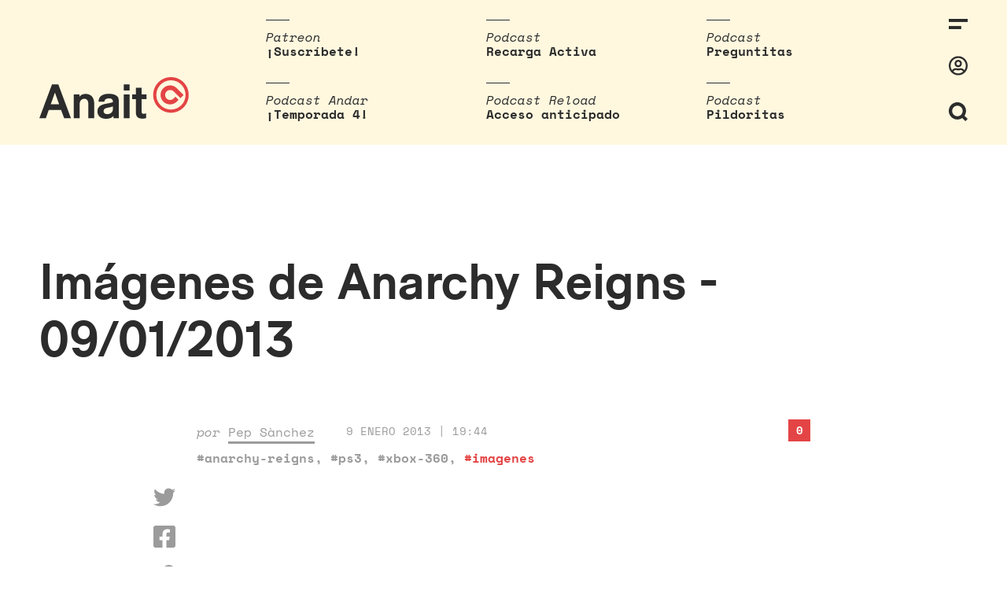

--- FILE ---
content_type: text/html; charset=UTF-8
request_url: https://www.anaitgames.com/imagenes/imagenes-de-anarchy-reigns-09012013
body_size: 9524
content:
<!doctype html><html lang="es"><head><meta charset="UTF-8"><meta name="viewport" content="width=device-width, initial-scale=1"><meta name="description" content="En dos palabras: vi-deojuegos"/><link rel="profile" href="https://gmpg.org/xfn/11"><meta name='robots' content='index, follow, max-image-preview:large, max-snippet:-1, max-video-preview:-1' /><link media="all" href="https://www.anaitgames.com/wp-content/cache/autoptimize/css/autoptimize_a9ed9c9f838a598a0e8a2ea546740b08.css" rel="stylesheet"><title>Imágenes de Anarchy Reigns - 09/01/2013 - AnaitGames</title><link rel="canonical" href="https://www.anaitgames.com/imagenes/imagenes-de-anarchy-reigns-09012013/" /><meta property="og:locale" content="es_ES" /><meta property="og:type" content="article" /><meta property="og:title" content="Imágenes de Anarchy Reigns - 09/01/2013 - AnaitGames" /><meta property="og:url" content="https://www.anaitgames.com/imagenes/imagenes-de-anarchy-reigns-09012013/" /><meta property="og:site_name" content="AnaitGames" /><meta property="article:published_time" content="2013-01-09T18:44:00+00:00" /><meta name="author" content="Pep Sànchez" /><meta name="twitter:card" content="summary_large_image" /><meta name="twitter:label1" content="Escrito por" /><meta name="twitter:data1" content="Pep Sànchez" /> <script type="application/ld+json" class="yoast-schema-graph">{"@context":"https://schema.org","@graph":[{"@type":"WebPage","@id":"https://www.anaitgames.com/imagenes/imagenes-de-anarchy-reigns-09012013/","url":"https://www.anaitgames.com/imagenes/imagenes-de-anarchy-reigns-09012013/","name":"Imágenes de Anarchy Reigns - 09/01/2013 - AnaitGames","isPartOf":{"@id":"https://www.anaitgames.com/#website"},"datePublished":"2013-01-09T18:44:00+00:00","author":{"@id":"https://www.anaitgames.com/#/schema/person/68982f41243c623fa45244ea61f5ee44"},"breadcrumb":{"@id":"https://www.anaitgames.com/imagenes/imagenes-de-anarchy-reigns-09012013/#breadcrumb"},"inLanguage":"es","potentialAction":[{"@type":"ReadAction","target":["https://www.anaitgames.com/imagenes/imagenes-de-anarchy-reigns-09012013/"]}]},{"@type":"BreadcrumbList","@id":"https://www.anaitgames.com/imagenes/imagenes-de-anarchy-reigns-09012013/#breadcrumb","itemListElement":[{"@type":"ListItem","position":1,"name":"Portada","item":"https://www.anaitgames.com/"},{"@type":"ListItem","position":2,"name":"Imágenes de Anarchy Reigns &#8211; 09/01/2013"}]},{"@type":"WebSite","@id":"https://www.anaitgames.com/#website","url":"https://www.anaitgames.com/","name":"AnaitGames","description":"En dos palabras: vi-deojuegos","potentialAction":[{"@type":"SearchAction","target":{"@type":"EntryPoint","urlTemplate":"https://www.anaitgames.com/?s={search_term_string}"},"query-input":{"@type":"PropertyValueSpecification","valueRequired":true,"valueName":"search_term_string"}}],"inLanguage":"es"},{"@type":"Person","@id":"https://www.anaitgames.com/#/schema/person/68982f41243c623fa45244ea61f5ee44","name":"Pep Sànchez","sameAs":["http://www.anaitgames.com"],"url":"https://www.anaitgames.com/usuarios/pep_sanchez"}]}</script>   <style>@font-face {font-family:'3d-pixels';src:url('https://www.anaitgames.com/wp-content/uploads/2021/09/3D-Thirteen-Pixel-Fonts.woff') format('woff'),url('https://www.anaitgames.com/wp-content/uploads/2021/09/3D-Thirteen-Pixel-Fonts.ttf') format('truetype'),url('https://www.anaitgames.com/wp-content/uploads/2021/09/3D-Thirteen-Pixel-Fonts.otf') format('opentype');}@font-face {font-family:'akziden-condensed';font-weight:400;font-style:normal;src:url('https://www.anaitgames.com/wp-content/uploads/2025/03/AkzidenzGroteskPro-Regular.ttf') format('truetype');}@font-face {font-family:'bigger';src:url('https://www.anaitgames.com/wp-content/uploads/2024/04/BiggerDisplay.otf') format('opentype');}@font-face {font-family:'blippo';src:url('https://www.anaitgames.com/wp-content/uploads/2025/09/ppeditorialnew-regular.woff2') format('woff2');}@font-face {font-family:'bonfire-peaks';src:url('https://www.anaitgames.com/wp-content/uploads/2021/09/Blockhead-Black.otf') format('opentype');}@font-face {font-family:'coolvetica-regular';src:url('https://www.anaitgames.com/wp-content/uploads/2023/04/coolvetica-rg.ttf') format('truetype');}@font-face {font-family:'cosmic-wheel-1';src:url('https://www.anaitgames.com/wp-content/uploads/2023/08/f968f472e79a37ef-s.p.woff2') format('woff2');}@font-face {font-family:'cosmic-wheel-2';src:url('https://www.anaitgames.com/wp-content/uploads/2023/08/fe07058bae7a3237-s.p.woff2') format('woff2');}@font-face {font-family:'death-stranding';src:url('https://www.anaitgames.com/wp-content/uploads/2025/06/EX-PS-Medium-Neon.otf') format('opentype');}@font-face {font-family:'descant';src:url('https://www.anaitgames.com/wp-content/uploads/2023/04/de.ttf') format('truetype');}@font-face {font-family:'ff7';src:url('https://www.anaitgames.com/wp-content/uploads/2024/02/Final_Fantasy_VII.ttf') format('truetype');}@font-face {font-family:'fixedsys';src:url('https://www.anaitgames.com/wp-content/uploads/2023/07/Fixedsys-Excelsior-3.01-Regular.woff') format('woff'),url('https://www.anaitgames.com/wp-content/uploads/2023/07/Fixedsys-Excelsior-3.01-Regular.ttf') format('truetype');}@font-face {font-family:'game-awards';src:url('https://www.anaitgames.com/wp-content/uploads/2025/12/ABCArizonaSerif-Regular.woff2') format('woff2');}@font-face {font-family:'headliner';src:url('https://www.anaitgames.com/wp-content/uploads/2022/11/HeadlinerNo.45.ttf') format('truetype');}@font-face {font-family:'Humanist';src:url('https://www.anaitgames.com/wp-content/uploads/2024/11/Pentiment_Humanist.otf') format('opentype');}@font-face {font-family:'made-kenfolg';src:url('https://www.anaitgames.com/wp-content/uploads/2023/05/MADEKenfolgRegular.latin_.woff2') format('woff2');}@font-face {font-family:'mario-wonder';src:url('https://www.anaitgames.com/wp-content/uploads/2023/10/KFOlCnqEu92Fr1MmYUtfBBc4AMP6lQ.woff') format('woff'),url('https://www.anaitgames.com/wp-content/uploads/2023/10/KFOlCnqEu92Fr1MmYUtfBBc4AMP6lQ.woff2') format('woff2'),url('https://www.anaitgames.com/wp-content/uploads/2023/10/KFOlCnqEu92Fr1MmYUtfBBc4AMP6lQ.ttf') format('truetype'),url('https://www.anaitgames.com/wp-content/uploads/2023/10/KFOlCnqEu92Fr1MmYUtfBBc4AMP6lQ.otf') format('opentype');}@font-face {font-family:'paz-black';src:url('https://www.anaitgames.com/wp-content/uploads/2022/03/PazBlack.latin_.woff2') format('woff2');}@font-face {font-family:'PCursive';src:url('https://www.anaitgames.com/wp-content/uploads/2024/11/Pentiment_Cursive.otf') format('opentype');}@font-face {font-family:'Peasants';src:url('https://www.anaitgames.com/wp-content/uploads/2024/11/Pentiment_Peasant.otf') format('opentype');}@font-face {font-family:'ppwoodland-bold';src:url('https://www.anaitgames.com/wp-content/uploads/2021/02/PPWoodland-Bold.otf') format('opentype');}@font-face {font-family:'Printed';src:url('https://www.anaitgames.com/wp-content/uploads/2024/11/Pentiment_Printed.otf') format('opentype');}@font-face {font-family:'protomolecule';src:url('https://www.anaitgames.com/wp-content/uploads/2023/08/Protomolecule.woff') format('woff'),url('https://www.anaitgames.com/wp-content/uploads/2023/08/Protomolecule.woff2') format('woff2'),url('https://www.anaitgames.com/wp-content/uploads/2023/08/Protomolecule.ttf') format('truetype'),url('https://www.anaitgames.com/wp-content/uploads/2023/08/Protomolecule.otf') format('opentype');}@font-face {font-family:'rhein-black';src:url('https://www.anaitgames.com/wp-content/uploads/2022/05/RheinBlack.woff2') format('woff2');}@font-face {font-family:'rheinblack';src:url('https://www.anaitgames.com/wp-content/uploads/2022/05/RheinBlack.woff2') format('woff2');}@font-face {font-family:'sennar';src:url('https://www.anaitgames.com/wp-content/uploads/2023/09/sennar.woff2') format('woff2');}@font-face {font-family:'Textura';src:url('https://www.anaitgames.com/wp-content/uploads/2024/11/Pentiment_Textura.otf') format('opentype');}@font-face {font-family:'Pentiment';src:url('https://www.anaitgames.com/wp-content/uploads/2024/11/Pentiment_Threadpuller.otf') format('opentype');}@font-face {font-family:'yagiuhf-no-2';src:url('https://www.anaitgames.com/wp-content/uploads/2022/04/YagiUhfNo2.otf') format('opentype');}@font-face {font-family:'zendots';src:url('https://www.anaitgames.com/wp-content/uploads/2021/04/ZenDots-Regular.ttf') format('truetype');}@media only screen and (max-width: 800px) {
 }
@media only screen and (max-width: 800px) {
 }
@media only screen and (max-width: 400px) {
 }
@media only screen and (max-width: 400px) {
 }</style><link rel="icon" href="https://www.anaitgames.com/wp-content/themes/anait/assets/img/favicon.svg"/><link rel="apple-touch-icon" href="https://www.anaitgames.com/wp-content/themes/anait/assets/img/favicon.svg"/><meta name="msapplication-TileImage" content="https://www.anaitgames.com/wp-content/themes/anait/assets/img/favicon.svg"/></head><body class="wp-singular post-template-default single single-post postid-23928 single-format-standard wp-embed-responsive wp-theme-anait site "> <a href="https://www.anaitgames.com/" class="header__logo_scrolling"> <svg xmlns="http://www.w3.org/2000/svg" viewBox="0 0 45 45"> <g class="logo__brand"> <path d="M29.900000000000006,14 c-4.7,-4.7 -12.3,-4.7 -17,0 c-4.7,4.7 -4.7,12.3 0,17 c2.3,2.3 5.4,3.5 8.5,3.5 c3.1,0 6.2,-1.2 8.5,-3.5 l2.3,-2.3 l-4,-4 l-2.3,2.3 c-2.5,2.5 -6.4,2.5 -8.9,0 c-2.5,-2.5 -2.5,-6.4 0,-8.9 c1.2,-1.2 2.8,-1.8 4.5,-1.8 c1.6,0 3.2,0.6000000000000001 4.5,1.8 v0 l8.5,8.5 l4,-4 L29.900000000000006,14 z"
 id="svg_2"/> <path d="M22.5,0 C10.099999999999994,0 0,10.1 0,22.5 S10.099999999999994,45 22.5,45 c12.4,0 22.5,-10.1 22.5,-22.5 S35,0 22.5,0 zM22.5,41 c-10.2,0 -18.5,-8.3 -18.5,-18.5 S12.400000000000006,4 22.5,4 c10.2,0 18.5,8.3 18.5,18.5 S32.69999999999999,41 22.5,41 z"
 id="svg_3"/> </g> </svg> </a> <label for="sidebar__control" class="header__menu_icon_scrolling"> <svg xmlns="http://www.w3.org/2000/svg" viewBox="0 0 24 13.19"> <g class="icon-menu"> <rect width="24" height="4"/> <rect y="9.19" width="15.83" height="4"/> </g> </svg> <span class="header__flag_notifications "></span> </label><div class="site__header"> <input type="checkbox" class="search__control" id="search__control"/><header class="header"> <a href="https://www.anaitgames.com/" class="header__logo"> <svg xmlns="http://www.w3.org/2000/svg" viewBox="0 0 189.1 52.7"> <g class="logo__text"> <path d="M0,52L16,9.2H24L40,52h-8.6l-3.9-10.5H11.9L8.2,52H0z M14.5,34.2H25l-5.3-14.7L14.5,34.2z"/> <path d="M43.6,52V21.8h7.1v3c1.9-2.4,4.5-3.6,7.8-3.6c0.9,0,1.8,0.1,2.6,0.3s1.5,0.4,2.2,0.7c0.7,0.3,1.3,0.6,1.8,1
 c0.5,0.4,1,0.8,1.4,1.2c1.1,1.3,1.9,2.7,2.3,4.2c0.4,1.6,0.6,3.5,0.6,5.9V52H62V34.6c0-2.5-0.4-4.3-1.3-5.5
 c-0.8-1.1-2.1-1.7-3.9-1.7c-1.7,0-3.1,0.6-4.1,1.7c-1.1,1.2-1.7,3-1.7,5.4V52H43.6z"/> <path d="M73.5,43.3c0-2.6,0.9-4.7,2.6-6.3c1.8-1.6,4.4-2.7,8-3.3c2.2-0.4,4-0.7,5.5-1.1c1.5-0.3,2.7-0.7,3.5-1
 c0-1.6-0.3-2.7-1-3.5c-0.7-0.8-2-1.2-4.1-1.2c-2.3,0-4,0.6-4.9,1.7c-0.5,0.6-0.7,1.5-0.8,2.5h-7.5c0.1-1.9,0.5-3.5,1.2-4.8
 c2-3.5,5.9-5.2,11.9-5.2c3.8,0,6.8,0.6,8.9,1.9c1.6,1,2.6,2,3.1,3.3c0.4,1.2,0.7,2.9,0.7,5V52h-6.9v-2.7
 c-2.2,2.3-5.3,3.4-9.3,3.4c-3.2,0-5.9-0.8-7.9-2.5C74.5,48.5,73.5,46.2,73.5,43.3z M81.3,43c0,0.5,0.1,1,0.3,1.5
 c0.2,0.5,0.5,0.9,0.9,1.2c0.4,0.3,0.9,0.6,1.5,0.8c0.6,0.2,1.2,0.3,1.9,0.3c3.2,0,5.4-1.3,6.7-3.8c0.3-0.6,0.4-1.5,0.4-2.6l0-3.4
 c-1.4,0.6-3.4,1.1-6.1,1.6c-1.9,0.3-3.4,0.8-4.3,1.4C81.8,40.8,81.3,41.7,81.3,43z"/> <path d="M106.8,16.9V9.2h7.4v7.6H106.8z M106.8,52V21.8h7.4V52H106.8z"/> <path d="M117.5,27.9v-6.1h4.6v-8.5h7.3v8.5h6.2v6.1h-6.2v15.9c0,1.8,0.9,2.6,2.7,2.6c0.8,0,1.8-0.2,2.9-0.6v6.1
 c-1.6,0.4-3.2,0.6-4.7,0.6c-1.3,0-2.5-0.2-3.6-0.5c-1.1-0.3-2-0.8-2.6-1.5c-1.3-1.3-2-3.4-2-6.2V27.9H117.5z"/> </g> <g class="logo__figure"> <path d="M173.9,14c-4.7-4.7-12.3-4.7-17,0c-4.7,4.7-4.7,12.3,0,17c2.3,2.3,5.4,3.5,8.5,3.5c3.1,0,6.2-1.2,8.5-3.5
 l2.3-2.3l-4-4l-2.3,2.3c-2.5,2.5-6.4,2.5-8.9,0c-2.5-2.5-2.5-6.4,0-8.9c1.2-1.2,2.8-1.8,4.5-1.8c1.6,0,3.2,0.6,4.5,1.8v0l8.5,8.5
 l4-4L173.9,14z"/> <path d="M166.5,0C154.1,0,144,10.1,144,22.5S154.1,45,166.5,45c12.4,0,22.5-10.1,22.5-22.5S179,0,166.5,0z M166.5,41
 c-10.2,0-18.5-8.3-18.5-18.5S156.4,4,166.5,4c10.2,0,18.5,8.3,18.5,18.5S176.7,41,166.5,41z"/> </g> </svg> </a><nav class="top-stories"><ul class="top-stories__list"><li class="top-stories__item"><div class="top-stories__category"> Patreon</div> <a class="top-stories__link" target="_blank" rel="nofollow noopener noreferrer" href="https://www.patreon.com/anaitreload"> ¡Suscríbete! </a></li><li class="top-stories__item"><div class="top-stories__category"> Podcast</div> <a class="top-stories__link" target="_blank" rel="nofollow noopener noreferrer" href="https://open.spotify.com/show/3J8KoN1Tgdvefga5NJTawh"> Recarga Activa </a></li><li class="top-stories__item"><div class="top-stories__category"> Podcast</div> <a class="top-stories__link" target="_blank" rel="nofollow noopener noreferrer" href="https://www.patreon.com/anaitreload/posts?filters%5Btag%5D=preguntitas"> Preguntitas </a></li><li class="top-stories__item"><div class="top-stories__category"> Podcast Andar</div> <a class="top-stories__link" target="_blank" rel="nofollow noopener noreferrer" href="https://open.spotify.com/show/5VEZz8FhlzCnu9jexdQLv3"> ¡Temporada 4! </a></li><li class="top-stories__item"><div class="top-stories__category"> Podcast Reload</div> <a class="top-stories__link" target="_blank" rel="nofollow noopener noreferrer" href="https://www.patreon.com/anaitreload/posts?filters%5Btag%5D=podcast%20reload"> Acceso anticipado </a></li><li class="top-stories__item"><div class="top-stories__category"> Podcast</div> <a class="top-stories__link" target="_blank" rel="nofollow noopener noreferrer" href="https://www.patreon.com/anaitreload/posts?filters%5Btag%5D=pildoritas"> Pildoritas </a></li></ul></nav><div class="search-bar"><form class="search__form" method="get" id="searchform" action="https://www.anaitgames.com/"> <input type="text" id="search__field_header" class="search__field" name="s" id="s" placeholder="Escribe aquí..."/> <button type="submit" class="search__submit" name="submit">Intro para buscar</button></form></div><div class="header__tools"> <label for="sidebar__control" class="header__icon"> <svg xmlns="http://www.w3.org/2000/svg" viewBox="0 0 24 13.19"> <g class="icon-menu"> <rect width="24" height="4"/> <rect y="9.19" width="15.83" height="4"/> </g> </svg> <span class="header__flag_notifications "></span> </label> <a class="header__icon header__icon_user" href="https://www.anaitgames.com/login?redirect_to=https://anaitgames.com:443/imagenes/imagenes-de-anarchy-reigns-09012013"><svg xmlns="http://www.w3.org/2000/svg" viewBox="0 0 496 512"> <path class="icon-user" d="M248 104c-53 0-96 43-96 96s43 96 96 96 96-43 96-96-43-96-96-96zm0 144c-26.5 0-48-21.5-48-48s21.5-48 48-48 48 21.5 48 48-21.5 48-48 48zm0-240C111 8 0 119 0 256s111 248 248 248 248-111 248-248S385 8 248 8zm0 448c-49.7 0-95.1-18.3-130.1-48.4 14.9-23 40.4-38.6 69.6-39.5 20.8 6.4 40.6 9.6 60.5 9.6s39.7-3.1 60.5-9.6c29.2 1 54.7 16.5 69.6 39.5-35 30.1-80.4 48.4-130.1 48.4zm162.7-84.1c-24.4-31.4-62.1-51.9-105.1-51.9-10.2 0-26 9.6-57.6 9.6-31.5 0-47.4-9.6-57.6-9.6-42.9 0-80.6 20.5-105.1 51.9C61.9 339.2 48 299.2 48 256c0-110.3 89.7-200 200-200s200 89.7 200 200c0 43.2-13.9 83.2-37.3 115.9z"></path> </svg></a> <label for="search__control" class="header__icon"> <span class="header__icon-search"><svg xmlns="http://www.w3.org/2000/svg" viewBox="0 0 22.83 22.83"> <path class="icon-search" d="M22.83,20l-3.77-3.78a10.44,10.44,0,1,0-2.83,2.83L20,22.83ZM5.88,15A6.42,6.42,
 0,1,1,15,15,6.42,6.42,0,0,1,5.88,15Z"/> </svg></span> <span class="header__icon-close"><svg xmlns="http://www.w3.org/2000/svg" viewBox="0 0 25.83 25.82"> <polygon class="icon-cross" points="25.83 2.83 23 0 12.91 10.09 2.83 0 0 2.83 10.09 12.91 0.02 22.98 2.84
 25.81 12.91 15.74 22.99 25.82 25.82 22.99 15.74 12.91 25.83 2.83"/> </svg></span> </label></div></header></div> <input type="checkbox" class="sidebar__control" id="sidebar__control"/><nav class="sidebar"><div id="sidebar__close_layer"></div><div class="sidebar__inner"><div class="sidebar__tools"> <label for="sidebar__control" class="sidebar__close" id="sidebar__close"> <svg xmlns="http://www.w3.org/2000/svg" viewBox="0 0 25.83 25.82"> <polygon class="icon-cross" points="25.83 2.83 23 0 12.91 10.09 2.83 0 0 2.83 10.09 12.91 0.02 22.98 2.84
 25.81 12.91 15.74 22.99 25.82 25.82 22.99 15.74 12.91 25.83 2.83"/> </svg> </label></div><div class="menu-categorias-container"><ul id="menu-categorias" class="sidebar__menu"><li id="menu-item-41" class="menu-item menu-item-type-taxonomy menu-item-object-category menu-item-41"><a href="https://www.anaitgames.com/analisis">Análisis</a></li><li id="menu-item-40" class="menu-item menu-item-type-taxonomy menu-item-object-category menu-item-40"><a href="https://www.anaitgames.com/articulos">Artículos</a></li><li id="menu-item-729733" class="menu-item menu-item-type-post_type menu-item-object-page menu-item-729733"><a href="https://www.anaitgames.com/indice-monograficos">Monográficos</a></li><li id="menu-item-39" class="menu-item menu-item-type-taxonomy menu-item-object-category menu-item-39"><a href="https://www.anaitgames.com/noticias">Noticias</a></li><li id="menu-item-729106" class="menu-item menu-item-type-post_type menu-item-object-page menu-item-729106"><a href="https://www.anaitgames.com/podcasts">Podcasts</a></li><li id="menu-item-759340" class="menu-item menu-item-type-post_type menu-item-object-page menu-item-759340"><a href="https://www.anaitgames.com/contacto">Contacto</a></li></ul></div><div class="sidebar__user"><div class="mini-profile"><div><ul class="mini-profile__options"><li class="mini-profile__option"> <a href="https://www.anaitgames.com/login"> Entrar </a></li></ul></div></div></div></div></nav><div class="site__content"><main class="entry-single"><article id="post-23928" class="article old_post post-23928 post type-post status-publish format-standard hentry category-imagenes tag-anarchy-reigns tag-ps3 tag-xbox-360"><header class="article__header entry-content"><div class="article__header_default"><h1 class="article__title">Imágenes de Anarchy Reigns - 09/01/2013</h1></div></header><div id="article__header_scroll_to" class="article__meta"><div class="article__author"> por <a href="https://www.anaitgames.com/usuarios/pep_sanchez">Pep Sànchez</a></div><div class="article__date">9 enero 2013 | 19:44</div><div class="article__tags"><a href="https://www.anaitgames.com/tag/anarchy-reigns" class="post_tag" rel="tag">#anarchy-reigns</a>, <a href="https://www.anaitgames.com/tag/ps3" class="post_tag" rel="tag">#ps3</a>, <a href="https://www.anaitgames.com/tag/xbox-360" class="post_tag" rel="tag">#xbox-360</a>, <a href="https://www.anaitgames.com/imagenes" class="category" rel="tag">#imagenes</a></div> <a href="#comments" class="article__comments-count">0</a><div class="article__social"> <a class="twitter" target="_blank" rel="nofollow noopener noreferrer" href="https://twitter.com/intent/tweet?text=https%3A%2F%2Fwww.anaitgames.com%2Fimagenes%2Fimagenes-de-anarchy-reigns-09012013"> <svg xmlns="http://www.w3.org/2000/svg" viewBox="0 0 512 512"> <path d="M459.37 151.716c.325 4.548.325 9.097.325 13.645 0 138.72-105.583 298.558-298.558 298.558-59.452 0-114.68-17.219-161.137-47.106 8.447.974 16.568 1.299 25.34 1.299 49.055 0 94.213-16.568 130.274-44.832-46.132-.975-84.792-31.188-98.112-72.772 6.498.974 12.995 1.624 19.818 1.624 9.421 0 18.843-1.3 27.614-3.573-48.081-9.747-84.143-51.98-84.143-102.985v-1.299c13.969 7.797 30.214 12.67 47.431 13.319-28.264-18.843-46.781-51.005-46.781-87.391 0-19.492 5.197-37.36 14.294-52.954 51.655 63.675 129.3 105.258 216.365 109.807-1.624-7.797-2.599-15.918-2.599-24.04 0-57.828 46.782-104.934 104.934-104.934 30.213 0 57.502 12.67 76.67 33.137 23.715-4.548 46.456-13.32 66.599-25.34-7.798 24.366-24.366 44.833-46.132 57.827 21.117-2.273 41.584-8.122 60.426-16.243-14.292 20.791-32.161 39.308-52.628 54.253z"></path> </svg> </a> <a class="facebook" target="_blank" rel="nofollow noopener noreferrer" href="https://www.facebook.com/sharer/sharer.php?u=https%3A%2F%2Fwww.anaitgames.com%2Fimagenes%2Fimagenes-de-anarchy-reigns-09012013"> <svg xmlns="http://www.w3.org/2000/svg" viewBox="0 0 448 512"> <path d="M400 32H48A48 48 0 0 0 0 80v352a48 48 0 0 0 48 48h137.25V327.69h-63V256h63v-54.64c0-62.15 37-96.48 93.67-96.48 27.14 0 55.52 4.84 55.52 4.84v61h-31.27c-30.81 0-40.42 19.12-40.42 38.73V256h68.78l-11 71.69h-57.78V480H400a48 48 0 0 0 48-48V80a48 48 0 0 0-48-48z"></path> </svg> </a><div id="copy-clipboard-action">¡Enlace copiado!</div> <a class="link" id="copy-clipboard" href="#"> <svg xmlns="http://www.w3.org/2000/svg" viewBox="0 0 512 512"> <path d="M326.612 185.391c59.747 59.809 58.927 155.698.36 214.59-.11.12-.24.25-.36.37l-67.2 67.2c-59.27 59.27-155.699 59.262-214.96 0-59.27-59.26-59.27-155.7 0-214.96l37.106-37.106c9.84-9.84 26.786-3.3 27.294 10.606.648 17.722 3.826 35.527 9.69 52.721 1.986 5.822.567 12.262-3.783 16.612l-13.087 13.087c-28.026 28.026-28.905 73.66-1.155 101.96 28.024 28.579 74.086 28.749 102.325.51l67.2-67.19c28.191-28.191 28.073-73.757 0-101.83-3.701-3.694-7.429-6.564-10.341-8.569a16.037 16.037 0 0 1-6.947-12.606c-.396-10.567 3.348-21.456 11.698-29.806l21.054-21.055c5.521-5.521 14.182-6.199 20.584-1.731a152.482 152.482 0 0 1 20.522 17.197zM467.547 44.449c-59.261-59.262-155.69-59.27-214.96 0l-67.2 67.2c-.12.12-.25.25-.36.37-58.566 58.892-59.387 154.781.36 214.59a152.454 152.454 0 0 0 20.521 17.196c6.402 4.468 15.064 3.789 20.584-1.731l21.054-21.055c8.35-8.35 12.094-19.239 11.698-29.806a16.037 16.037 0 0 0-6.947-12.606c-2.912-2.005-6.64-4.875-10.341-8.569-28.073-28.073-28.191-73.639 0-101.83l67.2-67.19c28.239-28.239 74.3-28.069 102.325.51 27.75 28.3 26.872 73.934-1.155 101.96l-13.087 13.087c-4.35 4.35-5.769 10.79-3.783 16.612 5.864 17.194 9.042 34.999 9.69 52.721.509 13.906 17.454 20.446 27.294 10.606l37.106-37.106c59.271-59.259 59.271-155.699.001-214.959z"></path> </svg> </a></div></div><div class="article__content"><div class="entry-content"></div></div></article><div class="author-bio"><div class="author-bio__avatar-wrap"> <a href="https://www.anaitgames.com/usuarios/pep_sanchez"> <span class='tooltip avatar_tooltip' data-title='Patreon Pandiloco'><img alt='Pep Sànchez' src='https://www.anaitgames.com/images/avatar/pep_sanchez.png' class='avatar avatar-82 photo patreon-tier-176494' height='82' width='82'></span> </a></div><div class="author-bio__author"><div class="author-bio__name"> <a href="https://www.anaitgames.com/usuarios/pep_sanchez">Pep Sànchez</a></div><div class="author-bio__role"> Redactor</div></div><div class="author-bio__description"></div></div><div class="related-entries-swipe-container"><ul class="related-entries"><li class="related-entries__item"> <a class="related-entries__thumbnail" href="https://www.anaitgames.com/avances/avance-de-resident-evil-requiem" title="Avance de Resident Evil Requiem"> <img width="600" height="338" src="https://www.anaitgames.com/wp-content/uploads/2026/01/avance-resident-evil-requiem-ico-600x338.jpg" class="attachment-medium size-medium wp-post-image" alt="" decoding="async" fetchpriority="high" srcset="https://www.anaitgames.com/wp-content/uploads/2026/01/avance-resident-evil-requiem-ico-600x338.jpg 600w, https://www.anaitgames.com/wp-content/uploads/2026/01/avance-resident-evil-requiem-ico-1200x675.jpg 1200w, https://www.anaitgames.com/wp-content/uploads/2026/01/avance-resident-evil-requiem-ico-768x432.jpg 768w, https://www.anaitgames.com/wp-content/uploads/2026/01/avance-resident-evil-requiem-ico.jpg 1280w" sizes="(max-width: 600px) 100vw, 600px" /> </a><div class="related-entries__category"> #Avances</div><h4 class="related-entries__subtitle">¿Detrás de quién?</h4><h3 class="related-entries__title"> <a class="related-entries__link" href="https://www.anaitgames.com/avances/avance-de-resident-evil-requiem"> Avance de Resident Evil Requiem </a></h3></li><li class="related-entries__item"> <a class="related-entries__thumbnail" href="https://www.anaitgames.com/podcast/recarga-activa/fable-llegara-este-otono-a-xbox-pc-y-ps5" title="Fable llegará este otoño a Xbox, PC y PS5"> <img width="600" height="600" src="https://www.anaitgames.com/wp-content/uploads/2026/01/recarga-1197-img-600x600.jpg" class="attachment-medium size-medium wp-post-image" alt="" decoding="async" srcset="https://www.anaitgames.com/wp-content/uploads/2026/01/recarga-1197-img-600x600.jpg 600w, https://www.anaitgames.com/wp-content/uploads/2026/01/recarga-1197-img-300x300.jpg 300w, https://www.anaitgames.com/wp-content/uploads/2026/01/recarga-1197-img-768x768.jpg 768w, https://www.anaitgames.com/wp-content/uploads/2026/01/recarga-1197-img.jpg 1000w" sizes="(max-width: 600px) 100vw, 600px" /> </a><div class="related-entries__category"> #Noticias</div><h4 class="related-entries__subtitle">Recarga Activa #1.197</h4><h3 class="related-entries__title"> <a class="related-entries__link" href="https://www.anaitgames.com/podcast/recarga-activa/fable-llegara-este-otono-a-xbox-pc-y-ps5"> Fable llegará este otoño a Xbox, PC y PS5 </a></h3></li><li class="related-entries__item"> <a class="related-entries__thumbnail" href="https://www.anaitgames.com/podcast/recarga-activa/ubisoft-cancela-seis-juegos-incluyendo-el-remake-de-prince-of-persia-las-arenas-del-tiempo-y-retrasa-otros-siete" title="Ubisoft cancela seis juegos, incluyendo el remake de Prince of Persia: Las arenas del tiempo, y retrasa otros siete"> <img width="600" height="600" src="https://www.anaitgames.com/wp-content/uploads/2026/01/recarga-1196-img-600x600.jpg" class="attachment-medium size-medium wp-post-image" alt="" decoding="async" loading="lazy" srcset="https://www.anaitgames.com/wp-content/uploads/2026/01/recarga-1196-img-600x600.jpg 600w, https://www.anaitgames.com/wp-content/uploads/2026/01/recarga-1196-img-300x300.jpg 300w, https://www.anaitgames.com/wp-content/uploads/2026/01/recarga-1196-img-768x768.jpg 768w, https://www.anaitgames.com/wp-content/uploads/2026/01/recarga-1196-img.jpg 1000w" sizes="auto, (max-width: 600px) 100vw, 600px" /> </a><div class="related-entries__category"> #Noticias</div><h4 class="related-entries__subtitle">Recarga Activa #1.196</h4><h3 class="related-entries__title"> <a class="related-entries__link" href="https://www.anaitgames.com/podcast/recarga-activa/ubisoft-cancela-seis-juegos-incluyendo-el-remake-de-prince-of-persia-las-arenas-del-tiempo-y-retrasa-otros-siete"> Ubisoft cancela seis juegos, incluyendo el remake de Prince of Persia: Las arenas del tiempo, y retrasa otros siete </a></h3></li></ul></div></main></div><div id="comments" class="site__comments"><div class="comments"><p class="comments__login-link"> Solo los usuarios registrados pueden comentar - <a href="https://www.anaitgames.com/login?redirect_to=https%3A%2F%2Fwww.anaitgames.com%2Fimagenes%2Fimagenes-de-anarchy-reigns-09012013%23comments" title="Entrar"> Inicia sesión </a> con tu perfil.</p><ol class="comments__list"></ol></div></div><div class="site__footer"><footer class="footer"><div class="footer_left"><div class="footer__logo"><svg xmlns="http://www.w3.org/2000/svg" viewBox="0 0 189.1 52.7"> <g class="logo__text"> <path d="M0,52L16,9.2H24L40,52h-8.6l-3.9-10.5H11.9L8.2,52H0z M14.5,34.2H25l-5.3-14.7L14.5,34.2z"/> <path d="M43.6,52V21.8h7.1v3c1.9-2.4,4.5-3.6,7.8-3.6c0.9,0,1.8,0.1,2.6,0.3s1.5,0.4,2.2,0.7c0.7,0.3,1.3,0.6,1.8,1
 c0.5,0.4,1,0.8,1.4,1.2c1.1,1.3,1.9,2.7,2.3,4.2c0.4,1.6,0.6,3.5,0.6,5.9V52H62V34.6c0-2.5-0.4-4.3-1.3-5.5
 c-0.8-1.1-2.1-1.7-3.9-1.7c-1.7,0-3.1,0.6-4.1,1.7c-1.1,1.2-1.7,3-1.7,5.4V52H43.6z"/> <path d="M73.5,43.3c0-2.6,0.9-4.7,2.6-6.3c1.8-1.6,4.4-2.7,8-3.3c2.2-0.4,4-0.7,5.5-1.1c1.5-0.3,2.7-0.7,3.5-1
 c0-1.6-0.3-2.7-1-3.5c-0.7-0.8-2-1.2-4.1-1.2c-2.3,0-4,0.6-4.9,1.7c-0.5,0.6-0.7,1.5-0.8,2.5h-7.5c0.1-1.9,0.5-3.5,1.2-4.8
 c2-3.5,5.9-5.2,11.9-5.2c3.8,0,6.8,0.6,8.9,1.9c1.6,1,2.6,2,3.1,3.3c0.4,1.2,0.7,2.9,0.7,5V52h-6.9v-2.7
 c-2.2,2.3-5.3,3.4-9.3,3.4c-3.2,0-5.9-0.8-7.9-2.5C74.5,48.5,73.5,46.2,73.5,43.3z M81.3,43c0,0.5,0.1,1,0.3,1.5
 c0.2,0.5,0.5,0.9,0.9,1.2c0.4,0.3,0.9,0.6,1.5,0.8c0.6,0.2,1.2,0.3,1.9,0.3c3.2,0,5.4-1.3,6.7-3.8c0.3-0.6,0.4-1.5,0.4-2.6l0-3.4
 c-1.4,0.6-3.4,1.1-6.1,1.6c-1.9,0.3-3.4,0.8-4.3,1.4C81.8,40.8,81.3,41.7,81.3,43z"/> <path d="M106.8,16.9V9.2h7.4v7.6H106.8z M106.8,52V21.8h7.4V52H106.8z"/> <path d="M117.5,27.9v-6.1h4.6v-8.5h7.3v8.5h6.2v6.1h-6.2v15.9c0,1.8,0.9,2.6,2.7,2.6c0.8,0,1.8-0.2,2.9-0.6v6.1
 c-1.6,0.4-3.2,0.6-4.7,0.6c-1.3,0-2.5-0.2-3.6-0.5c-1.1-0.3-2-0.8-2.6-1.5c-1.3-1.3-2-3.4-2-6.2V27.9H117.5z"/> </g> <g class="logo__figure"> <path d="M173.9,14c-4.7-4.7-12.3-4.7-17,0c-4.7,4.7-4.7,12.3,0,17c2.3,2.3,5.4,3.5,8.5,3.5c3.1,0,6.2-1.2,8.5-3.5
 l2.3-2.3l-4-4l-2.3,2.3c-2.5,2.5-6.4,2.5-8.9,0c-2.5-2.5-2.5-6.4,0-8.9c1.2-1.2,2.8-1.8,4.5-1.8c1.6,0,3.2,0.6,4.5,1.8v0l8.5,8.5
 l4-4L173.9,14z"/> <path d="M166.5,0C154.1,0,144,10.1,144,22.5S154.1,45,166.5,45c12.4,0,22.5-10.1,22.5-22.5S179,0,166.5,0z M166.5,41
 c-10.2,0-18.5-8.3-18.5-18.5S156.4,4,166.5,4c10.2,0,18.5,8.3,18.5,18.5S176.7,41,166.5,41z"/> </g> </svg></div><div class="footer__legal"><div class="menu-legal-container"><ul id="menu-legal" class="footer__legal-links"><li id="menu-item-34" class="menu-item menu-item-type-post_type menu-item-object-page menu-item-privacy-policy menu-item-34"><a rel="privacy-policy" href="https://www.anaitgames.com/politica-privacidad">Aviso Legal</a></li><li id="menu-item-35" class="menu-item menu-item-type-post_type menu-item-object-page menu-item-35"><a href="https://www.anaitgames.com/politica-de-puntuaciones">Política de puntuaciones</a></li></ul></div></div></div><div class="footer__menu"><div class="menu-externos-container"><ul id="menu-externos" class="footer__menu-links"><li id="menu-item-44" class="menu-item menu-item-type-custom menu-item-object-custom menu-item-44"><a target="_blank" href="https://www.patreon.com/anaitreload">Patreon</a></li><li id="menu-item-759328" class="menu-item menu-item-type-post_type menu-item-object-page menu-item-759328"><a href="https://www.anaitgames.com/podcasts">Nuestros podcasts</a></li><li id="menu-item-759336" class="menu-item menu-item-type-post_type menu-item-object-page menu-item-759336"><a href="https://www.anaitgames.com/contacto">Contacto</a></li><li id="menu-item-46" class="menu-item menu-item-type-custom menu-item-object-custom menu-item-46"><a target="_blank" href="https://www.youtube.com/c/anaitgames">YouTube</a></li><li id="menu-item-45" class="menu-item menu-item-type-custom menu-item-object-custom menu-item-45"><a target="_blank" href="https://bsky.app/profile/anaitgames.com">Bluesky</a></li><li id="menu-item-759337" class="menu-item menu-item-type-custom menu-item-object-custom menu-item-759337"><a href="https://www.tiktok.com/@anaitgames">TikTok</a></li><li id="menu-item-759338" class="menu-item menu-item-type-custom menu-item-object-custom menu-item-759338"><a href="https://www.instagram.com/anaitgames/">Instagram</a></li></ul></div></div> <span id="footer__back-to-top">Volver arriba ↑</span></footer></div><div id="fetch-loader-body"> <svg viewBox="144 0 45 45" xmlns="http://www.w3.org/2000/svg"> <path d="M173.9,14c-4.7-4.7-12.3-4.7-17,0c-4.7,4.7-4.7,12.3,0,17c2.3,2.3,5.4,3.5,8.5,3.5c3.1,0,6.2-1.2,8.5-3.5 l2.3-2.3l-4-4l-2.3,2.3c-2.5,2.5-6.4,2.5-8.9,0c-2.5-2.5-2.5-6.4,0-8.9c1.2-1.2,2.8-1.8,4.5-1.8c1.6,0,3.2,0.6,4.5,1.8v0l8.5,8.5 l4-4L173.9,14z"
 style="fill: rgb(228, 68, 69);"/> <path d="M166.5,0C154.1,0,144,10.1,144,22.5S154.1,45,166.5,45c12.4,0,22.5-10.1,22.5-22.5S179,0,166.5,0z M166.5,41 c-10.2,0-18.5-8.3-18.5-18.5S156.4,4,166.5,4c10.2,0,18.5,8.3,18.5,18.5S176.7,41,166.5,41z"
 style="fill: rgb(228, 68, 69);"/> </svg></div><div id="modal__container"></div> <script type="speculationrules">{"prefetch":[{"source":"document","where":{"and":[{"href_matches":"\/*"},{"not":{"href_matches":["\/wp-*.php","\/wp-admin\/*","\/wp-content\/uploads\/*","\/wp-content\/*","\/wp-content\/plugins\/*","\/wp-content\/themes\/anait\/*","\/*\\?(.+)"]}},{"not":{"selector_matches":"a[rel~=\"nofollow\"]"}},{"not":{"selector_matches":".no-prefetch, .no-prefetch a"}}]},"eagerness":"conservative"}]}</script> <script type="text/javascript" id="bbp-swap-no-js-body-class">document.body.className = document.body.className.replace( 'bbp-no-js', 'bbp-js' );</script> <script>function loadScript(a){var b=document.getElementsByTagName("head")[0],c=document.createElement("script");c.type="text/javascript",c.src="https://tracker.metricool.com/app/resources/be.js",c.onreadystatechange=a,c.onload=a,b.appendChild(c)}loadScript(function(){beTracker.t({hash:'6615d5d342b16a717a654009a63f1efe'})})</script> <script type="text/javascript" id="anait_common-js-extra">var anaitApiSettings = {"root":"https:\/\/www.anaitgames.com\/wp-json\/","nonce":"4166d4f0cf"};</script> <script type="text/javascript" id="anait_comments_js-js-extra">var ajax_object = {"ajaxurl":"https:\/\/www.anaitgames.com\/wp-admin\/admin-ajax.php","ajax_nonce":"38556fc619"};</script> <script defer src="https://www.anaitgames.com/wp-content/cache/autoptimize/js/autoptimize_cf74ddab860e57423bae49aa0b023334.js"></script></body></html>
<!--
Performance optimized by W3 Total Cache. Learn more: https://www.boldgrid.com/w3-total-cache/?utm_source=w3tc&utm_medium=footer_comment&utm_campaign=free_plugin


Served from: anaitgames.com @ 2026-01-26 18:21:25 by W3 Total Cache
-->